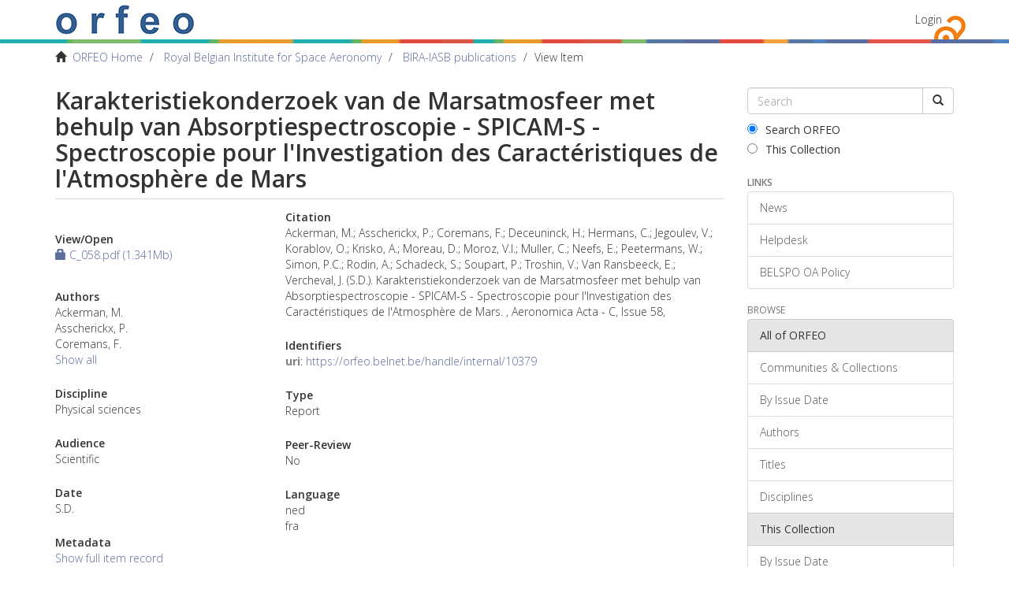

--- FILE ---
content_type: text/html;charset=utf-8
request_url: https://orfeo.belnet.be/handle/internal/10379
body_size: 4423
content:
<!DOCTYPE html>
            <!--[if lt IE 7]> <html class="no-js lt-ie9 lt-ie8 lt-ie7" lang="en"> <![endif]-->
            <!--[if IE 7]>    <html class="no-js lt-ie9 lt-ie8" lang="en"> <![endif]-->
            <!--[if IE 8]>    <html class="no-js lt-ie9" lang="en"> <![endif]-->
            <!--[if gt IE 8]><!--> <html class="no-js" lang="en"> <!--<![endif]-->
            <head><META http-equiv="Content-Type" content="text/html; charset=UTF-8">
<meta content="text/html; charset=UTF-8" http-equiv="Content-Type">
<meta content="IE=edge,chrome=1" http-equiv="X-UA-Compatible">
<meta content="width=device-width,initial-scale=1" name="viewport">
<link rel="shortcut icon" href="/themes/Mirage2/images/favicon.ico">
<link rel="apple-touch-icon" href="/themes/Mirage2/images/apple-touch-icon.png">
<meta name="Generator" content="DSpace 6.3">
<link type="text/css" rel="stylesheet" href="//fonts.googleapis.com/css?family=Open+Sans:300italic,400italic,600italic,700italic,400,300,800,600,700">
<link href="/themes/Mirage2/styles/main.css" rel="stylesheet">
<link type="application/opensearchdescription+xml" rel="search" href="https://orfeo.belnet.be:443/open-search/description.xml" title="DSpace">
<script>
                //Clear default text of empty text areas on focus
                function tFocus(element)
                {
                if (element.value == ' '){element.value='';}
                }
                //Clear default text of empty text areas on submit
                function tSubmit(form)
                {
                var defaultedElements = document.getElementsByTagName("textarea");
                for (var i=0; i != defaultedElements.length; i++){
                if (defaultedElements[i].value == ' '){
                defaultedElements[i].value='';}}
                }
                //Disable pressing 'enter' key to submit a form (otherwise pressing 'enter' causes a submission to start over)
                function disableEnterKey(e)
                {
                var key;

                if(window.event)
                key = window.event.keyCode;     //Internet Explorer
                else
                key = e.which;     //Firefox and Netscape

                if(key == 13)  //if "Enter" pressed, then disable!
                return false;
                else
                return true;
                }
            </script><!--[if lt IE 9]>
                <script src="/themes/Mirage2/vendor/html5shiv/dist/html5shiv.js"> </script>
                <script src="/themes/Mirage2/vendor/respond/dest/respond.min.js"> </script>
                <![endif]--><script src="/themes/Mirage2/vendor/modernizr/modernizr.js"> </script>
<title>Karakteristiekonderzoek van de Marsatmosfeer met behulp van Absorptiespectroscopie - SPICAM-S - Spectroscopie pour l'Investigation des Caract&eacute;ristiques de l'Atmosph&egrave;re de Mars</title>
<link rel="schema.DCTERMS" href="http://purl.org/dc/terms/" />
<link rel="schema.DC" href="http://purl.org/dc/elements/1.1/" />
<meta name="DC.creator" content="Ackerman, M." />
<meta name="DC.creator" content="Asscherickx, P." />
<meta name="DC.creator" content="Coremans, F." />
<meta name="DC.creator" content="Deceuninck, H." />
<meta name="DC.creator" content="Hermans, C." />
<meta name="DC.creator" content="Jegoulev, V." />
<meta name="DC.creator" content="Korablov, O." />
<meta name="DC.creator" content="Krisko, A." />
<meta name="DC.creator" content="Moreau, D." />
<meta name="DC.creator" content="Moroz, V.I." />
<meta name="DC.creator" content="Muller, C." />
<meta name="DC.creator" content="Neefs, E." />
<meta name="DC.creator" content="Peetermans, W." />
<meta name="DC.creator" content="Simon, P.C." />
<meta name="DC.creator" content="Rodin, A." />
<meta name="DC.creator" content="Schadeck, S." />
<meta name="DC.creator" content="Soupart, P." />
<meta name="DC.creator" content="Troshin, V." />
<meta name="DC.creator" content="Van Ransbeeck, E." />
<meta name="DC.creator" content="Vercheval, J." />
<meta name="DC.date" content="S.D." scheme="DCTERMS.W3CDTF" />
<meta name="DCTERMS.dateAccepted" content="2022-10-15T09:13:21Z" scheme="DCTERMS.W3CDTF" />
<meta name="DCTERMS.available" content="2022-10-15T09:13:21Z" scheme="DCTERMS.W3CDTF" />
<meta name="DC.identifier" content="https://orfeo.belnet.be/handle/internal/10379" scheme="DCTERMS.URI" />
<meta name="DC.language" content="ned" />
<meta name="DC.language" content="fra" />
<meta name="DC.title" content="Karakteristiekonderzoek van de Marsatmosfeer met behulp van Absorptiespectroscopie - SPICAM-S - Spectroscopie pour l'Investigation des Caractéristiques de l'Atmosphère de Mars" />
<meta name="DC.type" content="Report" />
<meta name="DC.subject" content="Physical sciences" />
<meta name="DC.source" content="Aeronomica Acta - C" />
<meta name="DC.source" content="58" />
<meta content="Report" name="citation_keywords">
<meta content="Karakteristiekonderzoek van de Marsatmosfeer met behulp van Absorptiespectroscopie - SPICAM-S - Spectroscopie pour l'Investigation des Caract&eacute;ristiques de l'Atmosph&egrave;re de Mars" name="citation_title">
<meta content="Ackerman, M." name="citation_author">
<meta content="Asscherickx, P." name="citation_author">
<meta content="Coremans, F." name="citation_author">
<meta content="Deceuninck, H." name="citation_author">
<meta content="Hermans, C." name="citation_author">
<meta content="Jegoulev, V." name="citation_author">
<meta content="Korablov, O." name="citation_author">
<meta content="Krisko, A." name="citation_author">
<meta content="Moreau, D." name="citation_author">
<meta content="Moroz, V.I." name="citation_author">
<meta content="Muller, C." name="citation_author">
<meta content="Neefs, E." name="citation_author">
<meta content="Peetermans, W." name="citation_author">
<meta content="Simon, P.C." name="citation_author">
<meta content="Rodin, A." name="citation_author">
<meta content="Schadeck, S." name="citation_author">
<meta content="Soupart, P." name="citation_author">
<meta content="Troshin, V." name="citation_author">
<meta content="Van Ransbeeck, E." name="citation_author">
<meta content="Vercheval, J." name="citation_author">
<meta content="2022-10-15T09:13:21Z" name="citation_date">
<meta content="https://orfeo.belnet.be/handle/internal/10379" name="citation_abstract_html_url">
<link href="//maxcdn.bootstrapcdn.com/font-awesome/4.3.0/css/font-awesome.min.css" rel="stylesheet">
</head><body>
<div class="everything-thats-not-footer-wrapper">
<header>
<div role="navigation" class="navbar navbar-default navbar-static-top">
<div class="container">
<div class="navbar-header">
<button data-toggle="offcanvas" class="navbar-toggle" type="button"><span class="sr-only">Toggle navigation</span><span class="icon-bar"></span><span class="icon-bar"></span><span class="icon-bar"></span></button><a class="navbar-brand" href="/"><img src="/themes/Mirage2/images/text_orfeo_no_small_print.png"></a>
<div class="navbar-header pull-right visible-xs hidden-sm hidden-md hidden-lg">
<ul class="nav nav-pills pull-left ">
<li>
<form method="get" action="/login" style="display: inline">
<button class="navbar-toggle navbar-link"><b aria-hidden="true" class="visible-xs glyphicon glyphicon-user"></b></button>
</form>
</li>
</ul>
</div>
</div>
<div class="navbar-header pull-right hidden-xs">
<ul class="nav navbar-nav pull-left"></ul>
<ul class="nav navbar-nav pull-left">
<li>
<a href="/login"><span class="hidden-xs">Login</span></a>
</li>
</ul>
<button type="button" class="navbar-toggle visible-sm" data-toggle="offcanvas"><span class="sr-only">Toggle navigation</span><span class="icon-bar"></span><span class="icon-bar"></span><span class="icon-bar"></span></button>
</div>
</div>
</div>
</header>
<div class="belspo-bar">&nbsp;</div>
<div class="trail-wrapper hidden-print">
<div class="container">
<div class="row">
<div class="col-xs-12">
<div class="breadcrumb dropdown visible-xs">
<a data-toggle="dropdown" class="dropdown-toggle" role="button" href="#" id="trail-dropdown-toggle">View Item&nbsp;<b class="caret"></b></a>
<ul aria-labelledby="trail-dropdown-toggle" role="menu" class="dropdown-menu">
<li role="presentation">
<a role="menuitem" href="/"><i aria-hidden="true" class="glyphicon glyphicon-home"></i>&nbsp;
                        ORFEO Home</a>
</li>
<li role="presentation">
<a role="menuitem" href="/handle/internal/1">Royal Belgian Institute for Space Aeronomy</a>
</li>
<li role="presentation">
<a role="menuitem" href="/handle/internal/15">BIRA-IASB publications</a>
</li>
<li role="presentation" class="disabled">
<a href="#" role="menuitem">View Item</a>
</li>
</ul>
</div>
<ul class="breadcrumb hidden-xs">
<li>
<i aria-hidden="true" class="glyphicon glyphicon-home"></i>&nbsp;
            <a href="/">ORFEO Home</a>
</li>
<li>
<a href="/handle/internal/1">Royal Belgian Institute for Space Aeronomy</a>
</li>
<li>
<a href="/handle/internal/15">BIRA-IASB publications</a>
</li>
<li class="active">View Item</li>
</ul>
</div>
</div>
</div>
</div>
<div class="hidden" id="no-js-warning-wrapper">
<div id="no-js-warning">
<div class="notice failure">JavaScript is disabled for your browser. Some features of this site may not work without it.</div>
</div>
</div>
<div class="container" id="main-container">
<div class="row row-offcanvas row-offcanvas-right">
<div class="horizontal-slider clearfix">
<div class="col-xs-12 col-sm-12 col-md-9 main-content">
<div>
<div id="aspect_artifactbrowser_ItemViewer_div_item-view" class="ds-static-div primary">
<!-- External Metadata URL: cocoon://metadata/handle/internal/10379/mets.xml?keepHtml=true-->
<div class="item-summary-view-metadata">
<h2 class="page-header first-page-header">Karakteristiekonderzoek van de Marsatmosfeer met behulp van Absorptiespectroscopie - SPICAM-S - Spectroscopie pour l'Investigation des Caractéristiques de l'Atmosphère de Mars</h2>
<div class="row">
<div class="col-sm-4">
<div class="row">
<div class="col-xs-6 col-sm-12">
<div class="thumbnail"></div>
</div>
<div class="col-xs-6 col-sm-12">
<div class="item-page-field-wrapper table word-break">
<h5>View/<wbr></wbr>Open</h5>
<div>
<a href="/bitstream/handle/internal/10379/C_058.pdf?sequence=1&isAllowed=n"><i aria-hidden="true" class="glyphicon  glyphicon-lock"></i> C_058.pdf (1.341Mb)</a>
</div>
</div>
</div>
</div>
<div class="simple-item-view-authors item-page-field-wrapper table">
<h5>Authors</h5>
<div class="author-list-1">Ackerman, M.</div>
<div class="author-list-2">Asscherickx, P.</div>
<div class="author-list-3">Coremans, F.</div>
<div class="author-list-4 hidden">Deceuninck, H.</div>
<div class="author-list-5 hidden">Hermans, C.</div>
<div class="author-list-6 hidden">Jegoulev, V.</div>
<div class="author-list-7 hidden">Korablov, O.</div>
<div class="author-list-8 hidden">Krisko, A.</div>
<div class="author-list-9 hidden">Moreau, D.</div>
<div class="author-list-10 hidden">Moroz, V.I.</div>
<div class="author-list-11 hidden">Muller, C.</div>
<div class="author-list-12 hidden">Neefs, E.</div>
<div class="author-list-13 hidden">Peetermans, W.</div>
<div class="author-list-14 hidden">Simon, P.C.</div>
<div class="author-list-15 hidden">Rodin, A.</div>
<div class="author-list-16 hidden">Schadeck, S.</div>
<div class="author-list-17 hidden">Soupart, P.</div>
<div class="author-list-18 hidden">Troshin, V.</div>
<div class="author-list-19 hidden">Van Ransbeeck, E.</div>
<div class="author-list-20 hidden">Vercheval, J.</div>
<div>
<a onClick="showAuthors(); return false;" href="#" id="item-view-show-all-authors-link">Show all</a><a class="hidden" onClick="hideAuthors(); return false;" href="#" id="item-view-hide-authors-link">Show less</a>
</div>
</div>
<div class="simple-item-view-frascati item-page-field-wrapper table">
<h5>Discipline</h5>
<div>Physical sciences</div>
</div>
<div class="simple-item-view-audience item-page-field-wrapper table">
<h5>Audience</h5>
<div>Scientific</div>
</div>
<div class="simple-item-view-date word-break item-page-field-wrapper table">
<h5>Date</h5>S.D.</div>
<div class="simple-item-view-show-full item-page-field-wrapper table">
<h5>Metadata</h5>
<a href="/handle/internal/10379?show=full">Show full item record</a>
</div>
</div>
<div class="col-sm-8">
<div class="simple-item-view-citation item-page-field-wrapper table">
<h5>Citation</h5>Ackerman, M.; Asscherickx, P.; Coremans, F.; Deceuninck, H.; Hermans, C.; Jegoulev, V.; Korablov, O.; Krisko, A.; Moreau, D.; Moroz, V.I.; Muller, C.; Neefs, E.; Peetermans, W.; Simon, P.C.; Rodin, A.; Schadeck, S.; Soupart, P.; Troshin, V.; Van Ransbeeck, E.; Vercheval, J. (S.D.). Karakteristiekonderzoek van de Marsatmosfeer met behulp van Absorptiespectroscopie - SPICAM-S - Spectroscopie pour l'Investigation des Caractéristiques de l'Atmosphère de Mars. , Aeronomica Acta - C,  Issue 58, </div>
<div class="simple-item-view-identifiers item-page-field-wrapper table">
<h5>Identifiers</h5>
<div>
<span class="identifier">uri</span>: <a href="https://orfeo.belnet.be/handle/internal/10379">https://orfeo.belnet.be/handle/internal/10379</a>
</div>
</div>
<div class="simple-item-view-type item-page-field-wrapper table">
<h5>Type</h5>
<div>Report</div>
</div>
<div class="simple-item-view-peerreview item-page-field-wrapper table">
<h5>Peer-Review</h5>
<div>No</div>
</div>
<div class="simple-item-view-language item-page-field-wrapper table">
<h5>Language</h5>
<div>ned</div>
<div>fra</div>
</div>
</div>
</div>
</div>
</div>
</div>
</div>
<div role="navigation" id="sidebar" class="col-xs-6 col-sm-3 sidebar-offcanvas">
<div class="word-break hidden-print" id="ds-options">
<div class="ds-option-set" id="ds-search-option">
<form method="post" class="" id="ds-search-form" action="/discover">
<fieldset>
<div class="input-group">
<input placeholder="Search" type="text" class="ds-text-field form-control" name="query"><span class="input-group-btn"><button title="Go" class="ds-button-field btn btn-default"><span aria-hidden="true" class="glyphicon glyphicon-search"></span></button></span>
</div>
<div class="radio">
<label><input checked value="" name="scope" type="radio" id="ds-search-form-scope-all">Search ORFEO</label>
</div>
<div class="radio">
<label><input name="scope" type="radio" id="ds-search-form-scope-container" value="internal/15">This Collection</label>
</div>
</fieldset>
</form>
</div>
<div>
<h6 class="ds-option-set-head">Links</h6>
<div class="ds-option-set list-group" id="ds-feed-option-links">
<a href="/news" class="list-group-item">News</a><a href="/helpdesk" class="list-group-item">Helpdesk</a><a href="/oa-policy" class="list-group-item">BELSPO OA Policy</a>
</div>
</div>
<div id="aspect_discovery_Navigation_list_discovery" class="list-group"></div>
<h2 class="ds-option-set-head  h6">Browse</h2>
<div id="aspect_viewArtifacts_Navigation_list_browse" class="list-group">
<a class="list-group-item active"><span class="h5 list-group-item-heading  h5">All of ORFEO</span></a><a href="/community-list" class="list-group-item ds-option">Communities &amp; Collections</a><a href="/browse?type=dateissued" class="list-group-item ds-option">By Issue Date</a><a href="/browse?type=author" class="list-group-item ds-option">Authors</a><a href="/browse?type=title" class="list-group-item ds-option">Titles</a><a href="/browse?type=subject" class="list-group-item ds-option">Disciplines</a><a class="list-group-item active"><span class="h5 list-group-item-heading  h5">This Collection</span></a><a href="/handle/internal/15/browse?type=dateissued" class="list-group-item ds-option">By Issue Date</a><a href="/handle/internal/15/browse?type=author" class="list-group-item ds-option">Authors</a><a href="/handle/internal/15/browse?type=title" class="list-group-item ds-option">Titles</a><a href="/handle/internal/15/browse?type=subject" class="list-group-item ds-option">Disciplines</a>
</div>
<div id="aspect_viewArtifacts_Navigation_list_context" class="list-group"></div>
<div id="aspect_viewArtifacts_Navigation_list_administrative" class="list-group"></div>
</div>
</div>
</div>
</div>
<div class="push">&nbsp;</div>
</div>
</div>
<footer>
<div class="container">
<div class="row">
<hr>
<div class="col-xs-7 col-sm-8">
<div>
<a target="_blank" href="http://www.dspace.org/">DSpace software</a> copyright&nbsp;&copy;&nbsp;2002-2016&nbsp; <a target="_blank" href="http://www.duraspace.org/">DuraSpace</a>
</div>
<div class="hidden-print">
<a href="/feedback">Send Feedback</a> | <a href="/cookie-information">Cookie Information</a>
</div>
</div>
<div class="col-xs-5 col-sm-4 hidden-print">
<div class="pull-right">
<span class="theme-by">Theme by&nbsp;</span>
<br>
<a href="http://atmire.com" target="_blank" title="Atmire NV"><img src="/themes/Mirage2/images/atmire-logo-small.svg" alt="Atmire NV"></a>
</div>
</div>
</div>
</div>
<a class="hidden" href="/htmlmap">&nbsp;</a>
</footer>
<script type="text/javascript">
                         if(typeof window.publication === 'undefined'){
                            window.publication={};
                          };
                        window.publication.contextPath= '';window.publication.themePath= '/themes/Mirage2/';</script><script>if(!window.DSpace){window.DSpace={};}window.DSpace.context_path='';window.DSpace.theme_path='/themes/Mirage2/';window.DSpace.author_limit='3';</script><script src="/themes/Mirage2/scripts/theme.js"> </script>
</body></html>


--- FILE ---
content_type: text/css; charset=utf-8
request_url: https://maxcdn.bootstrapcdn.com/font-awesome/4.3.0/css/font-awesome.min.css
body_size: 5006
content:
/*!
 *  Font Awesome 4.3.0 by @davegandy - http://fontawesome.io - @fontawesome
 *  License - http://fontawesome.io/license (Font: SIL OFL 1.1, CSS: MIT License)
 */@font-face{font-family:'FontAwesome';src:url('../fonts/fontawesome-webfont.eot?v=4.3.0');src:url('../fonts/fontawesome-webfont.eot?#iefix&v=4.3.0') format('embedded-opentype'),url('../fonts/fontawesome-webfont.woff2?v=4.3.0') format('woff2'),url('../fonts/fontawesome-webfont.woff?v=4.3.0') format('woff'),url('../fonts/fontawesome-webfont.ttf?v=4.3.0') format('truetype'),url('../fonts/fontawesome-webfont.svg?v=4.3.0#fontawesomeregular') format('svg');font-weight:normal;font-style:normal}.fa{display:inline-block;font:normal normal normal 14px/1 FontAwesome;font-size:inherit;text-rendering:auto;-webkit-font-smoothing:antialiased;-moz-osx-font-smoothing:grayscale;transform:translate(0, 0)}.fa-lg{font-size:1.33333333em;line-height:.75em;vertical-align:-15%}.fa-2x{font-size:2em}.fa-3x{font-size:3em}.fa-4x{font-size:4em}.fa-5x{font-size:5em}.fa-fw{width:1.28571429em;text-align:center}.fa-ul{padding-left:0;margin-left:2.14285714em;list-style-type:none}.fa-ul>li{position:relative}.fa-li{position:absolute;left:-2.14285714em;width:2.14285714em;top:.14285714em;text-align:center}.fa-li.fa-lg{left:-1.85714286em}.fa-border{padding:.2em .25em .15em;border:solid .08em #eee;border-radius:.1em}.pull-right{float:right}.pull-left{float:left}.fa.pull-left{margin-right:.3em}.fa.pull-right{margin-left:.3em}.fa-spin{-webkit-animation:fa-spin 2s infinite linear;animation:fa-spin 2s infinite linear}.fa-pulse{-webkit-animation:fa-spin 1s infinite steps(8);animation:fa-spin 1s infinite steps(8)}@-webkit-keyframes fa-spin{0%{-webkit-transform:rotate(0deg);transform:rotate(0deg)}100%{-webkit-transform:rotate(359deg);transform:rotate(359deg)}}@keyframes fa-spin{0%{-webkit-transform:rotate(0deg);transform:rotate(0deg)}100%{-webkit-transform:rotate(359deg);transform:rotate(359deg)}}.fa-rotate-90{filter:progid:DXImageTransform.Microsoft.BasicImage(rotation=1);-webkit-transform:rotate(90deg);-ms-transform:rotate(90deg);transform:rotate(90deg)}.fa-rotate-180{filter:progid:DXImageTransform.Microsoft.BasicImage(rotation=2);-webkit-transform:rotate(180deg);-ms-transform:rotate(180deg);transform:rotate(180deg)}.fa-rotate-270{filter:progid:DXImageTransform.Microsoft.BasicImage(rotation=3);-webkit-transform:rotate(270deg);-ms-transform:rotate(270deg);transform:rotate(270deg)}.fa-flip-horizontal{filter:progid:DXImageTransform.Microsoft.BasicImage(rotation=0, mirror=1);-webkit-transform:scale(-1, 1);-ms-transform:scale(-1, 1);transform:scale(-1, 1)}.fa-flip-vertical{filter:progid:DXImageTransform.Microsoft.BasicImage(rotation=2, mirror=1);-webkit-transform:scale(1, -1);-ms-transform:scale(1, -1);transform:scale(1, -1)}:root .fa-rotate-90,:root .fa-rotate-180,:root .fa-rotate-270,:root .fa-flip-horizontal,:root .fa-flip-vertical{filter:none}.fa-stack{position:relative;display:inline-block;width:2em;height:2em;line-height:2em;vertical-align:middle}.fa-stack-1x,.fa-stack-2x{position:absolute;left:0;width:100%;text-align:center}.fa-stack-1x{line-height:inherit}.fa-stack-2x{font-size:2em}.fa-inverse{color:#fff}.fa-glass:before{content:"\f000"}.fa-music:before{content:"\f001"}.fa-search:before{content:"\f002"}.fa-envelope-o:before{content:"\f003"}.fa-heart:before{content:"\f004"}.fa-star:before{content:"\f005"}.fa-star-o:before{content:"\f006"}.fa-user:before{content:"\f007"}.fa-film:before{content:"\f008"}.fa-th-large:before{content:"\f009"}.fa-th:before{content:"\f00a"}.fa-th-list:before{content:"\f00b"}.fa-check:before{content:"\f00c"}.fa-remove:before,.fa-close:before,.fa-times:before{content:"\f00d"}.fa-search-plus:before{content:"\f00e"}.fa-search-minus:before{content:"\f010"}.fa-power-off:before{content:"\f011"}.fa-signal:before{content:"\f012"}.fa-gear:before,.fa-cog:before{content:"\f013"}.fa-trash-o:before{content:"\f014"}.fa-home:before{content:"\f015"}.fa-file-o:before{content:"\f016"}.fa-clock-o:before{content:"\f017"}.fa-road:before{content:"\f018"}.fa-download:before{content:"\f019"}.fa-arrow-circle-o-down:before{content:"\f01a"}.fa-arrow-circle-o-up:before{content:"\f01b"}.fa-inbox:before{content:"\f01c"}.fa-play-circle-o:before{content:"\f01d"}.fa-rotate-right:before,.fa-repeat:before{content:"\f01e"}.fa-refresh:before{content:"\f021"}.fa-list-alt:before{content:"\f022"}.fa-lock:before{content:"\f023"}.fa-flag:before{content:"\f024"}.fa-headphones:before{content:"\f025"}.fa-volume-off:before{content:"\f026"}.fa-volume-down:before{content:"\f027"}.fa-volume-up:before{content:"\f028"}.fa-qrcode:before{content:"\f029"}.fa-barcode:before{content:"\f02a"}.fa-tag:before{content:"\f02b"}.fa-tags:before{content:"\f02c"}.fa-book:before{content:"\f02d"}.fa-bookmark:before{content:"\f02e"}.fa-print:before{content:"\f02f"}.fa-camera:before{content:"\f030"}.fa-font:before{content:"\f031"}.fa-bold:before{content:"\f032"}.fa-italic:before{content:"\f033"}.fa-text-height:before{content:"\f034"}.fa-text-width:before{content:"\f035"}.fa-align-left:before{content:"\f036"}.fa-align-center:before{content:"\f037"}.fa-align-right:before{content:"\f038"}.fa-align-justify:before{content:"\f039"}.fa-list:before{content:"\f03a"}.fa-dedent:before,.fa-outdent:before{content:"\f03b"}.fa-indent:before{content:"\f03c"}.fa-video-camera:before{content:"\f03d"}.fa-photo:before,.fa-image:before,.fa-picture-o:before{content:"\f03e"}.fa-pencil:before{content:"\f040"}.fa-map-marker:before{content:"\f041"}.fa-adjust:before{content:"\f042"}.fa-tint:before{content:"\f043"}.fa-edit:before,.fa-pencil-square-o:before{content:"\f044"}.fa-share-square-o:before{content:"\f045"}.fa-check-square-o:before{content:"\f046"}.fa-arrows:before{content:"\f047"}.fa-step-backward:before{content:"\f048"}.fa-fast-backward:before{content:"\f049"}.fa-backward:before{content:"\f04a"}.fa-play:before{content:"\f04b"}.fa-pause:before{content:"\f04c"}.fa-stop:before{content:"\f04d"}.fa-forward:before{content:"\f04e"}.fa-fast-forward:before{content:"\f050"}.fa-step-forward:before{content:"\f051"}.fa-eject:before{content:"\f052"}.fa-chevron-left:before{content:"\f053"}.fa-chevron-right:before{content:"\f054"}.fa-plus-circle:before{content:"\f055"}.fa-minus-circle:before{content:"\f056"}.fa-times-circle:before{content:"\f057"}.fa-check-circle:before{content:"\f058"}.fa-question-circle:before{content:"\f059"}.fa-info-circle:before{content:"\f05a"}.fa-crosshairs:before{content:"\f05b"}.fa-times-circle-o:before{content:"\f05c"}.fa-check-circle-o:before{content:"\f05d"}.fa-ban:before{content:"\f05e"}.fa-arrow-left:before{content:"\f060"}.fa-arrow-right:before{content:"\f061"}.fa-arrow-up:before{content:"\f062"}.fa-arrow-down:before{content:"\f063"}.fa-mail-forward:before,.fa-share:before{content:"\f064"}.fa-expand:before{content:"\f065"}.fa-compress:before{content:"\f066"}.fa-plus:before{content:"\f067"}.fa-minus:before{content:"\f068"}.fa-asterisk:before{content:"\f069"}.fa-exclamation-circle:before{content:"\f06a"}.fa-gift:before{content:"\f06b"}.fa-leaf:before{content:"\f06c"}.fa-fire:before{content:"\f06d"}.fa-eye:before{content:"\f06e"}.fa-eye-slash:before{content:"\f070"}.fa-warning:before,.fa-exclamation-triangle:before{content:"\f071"}.fa-plane:before{content:"\f072"}.fa-calendar:before{content:"\f073"}.fa-random:before{content:"\f074"}.fa-comment:before{content:"\f075"}.fa-magnet:before{content:"\f076"}.fa-chevron-up:before{content:"\f077"}.fa-chevron-down:before{content:"\f078"}.fa-retweet:before{content:"\f079"}.fa-shopping-cart:before{content:"\f07a"}.fa-folder:before{content:"\f07b"}.fa-folder-open:before{content:"\f07c"}.fa-arrows-v:before{content:"\f07d"}.fa-arrows-h:before{content:"\f07e"}.fa-bar-chart-o:before,.fa-bar-chart:before{content:"\f080"}.fa-twitter-square:before{content:"\f081"}.fa-facebook-square:before{content:"\f082"}.fa-camera-retro:before{content:"\f083"}.fa-key:before{content:"\f084"}.fa-gears:before,.fa-cogs:before{content:"\f085"}.fa-comments:before{content:"\f086"}.fa-thumbs-o-up:before{content:"\f087"}.fa-thumbs-o-down:before{content:"\f088"}.fa-star-half:before{content:"\f089"}.fa-heart-o:before{content:"\f08a"}.fa-sign-out:before{content:"\f08b"}.fa-linkedin-square:before{content:"\f08c"}.fa-thumb-tack:before{content:"\f08d"}.fa-external-link:before{content:"\f08e"}.fa-sign-in:before{content:"\f090"}.fa-trophy:before{content:"\f091"}.fa-github-square:before{content:"\f092"}.fa-upload:before{content:"\f093"}.fa-lemon-o:before{content:"\f094"}.fa-phone:before{content:"\f095"}.fa-square-o:before{content:"\f096"}.fa-bookmark-o:before{content:"\f097"}.fa-phone-square:before{content:"\f098"}.fa-twitter:before{content:"\f099"}.fa-facebook-f:before,.fa-facebook:before{content:"\f09a"}.fa-github:before{content:"\f09b"}.fa-unlock:before{content:"\f09c"}.fa-credit-card:before{content:"\f09d"}.fa-rss:before{content:"\f09e"}.fa-hdd-o:before{content:"\f0a0"}.fa-bullhorn:before{content:"\f0a1"}.fa-bell:before{content:"\f0f3"}.fa-certificate:before{content:"\f0a3"}.fa-hand-o-right:before{content:"\f0a4"}.fa-hand-o-left:before{content:"\f0a5"}.fa-hand-o-up:before{content:"\f0a6"}.fa-hand-o-down:before{content:"\f0a7"}.fa-arrow-circle-left:before{content:"\f0a8"}.fa-arrow-circle-right:before{content:"\f0a9"}.fa-arrow-circle-up:before{content:"\f0aa"}.fa-arrow-circle-down:before{content:"\f0ab"}.fa-globe:before{content:"\f0ac"}.fa-wrench:before{content:"\f0ad"}.fa-tasks:before{content:"\f0ae"}.fa-filter:before{content:"\f0b0"}.fa-briefcase:before{content:"\f0b1"}.fa-arrows-alt:before{content:"\f0b2"}.fa-group:before,.fa-users:before{content:"\f0c0"}.fa-chain:before,.fa-link:before{content:"\f0c1"}.fa-cloud:before{content:"\f0c2"}.fa-flask:before{content:"\f0c3"}.fa-cut:before,.fa-scissors:before{content:"\f0c4"}.fa-copy:before,.fa-files-o:before{content:"\f0c5"}.fa-paperclip:before{content:"\f0c6"}.fa-save:before,.fa-floppy-o:before{content:"\f0c7"}.fa-square:before{content:"\f0c8"}.fa-navicon:before,.fa-reorder:before,.fa-bars:before{content:"\f0c9"}.fa-list-ul:before{content:"\f0ca"}.fa-list-ol:before{content:"\f0cb"}.fa-strikethrough:before{content:"\f0cc"}.fa-underline:before{content:"\f0cd"}.fa-table:before{content:"\f0ce"}.fa-magic:before{content:"\f0d0"}.fa-truck:before{content:"\f0d1"}.fa-pinterest:before{content:"\f0d2"}.fa-pinterest-square:before{content:"\f0d3"}.fa-google-plus-square:before{content:"\f0d4"}.fa-google-plus:before{content:"\f0d5"}.fa-money:before{content:"\f0d6"}.fa-caret-down:before{content:"\f0d7"}.fa-caret-up:before{content:"\f0d8"}.fa-caret-left:before{content:"\f0d9"}.fa-caret-right:before{content:"\f0da"}.fa-columns:before{content:"\f0db"}.fa-unsorted:before,.fa-sort:before{content:"\f0dc"}.fa-sort-down:before,.fa-sort-desc:before{content:"\f0dd"}.fa-sort-up:before,.fa-sort-asc:before{content:"\f0de"}.fa-envelope:before{content:"\f0e0"}.fa-linkedin:before{content:"\f0e1"}.fa-rotate-left:before,.fa-undo:before{content:"\f0e2"}.fa-legal:before,.fa-gavel:before{content:"\f0e3"}.fa-dashboard:before,.fa-tachometer:before{content:"\f0e4"}.fa-comment-o:before{content:"\f0e5"}.fa-comments-o:before{content:"\f0e6"}.fa-flash:before,.fa-bolt:before{content:"\f0e7"}.fa-sitemap:before{content:"\f0e8"}.fa-umbrella:before{content:"\f0e9"}.fa-paste:before,.fa-clipboard:before{content:"\f0ea"}.fa-lightbulb-o:before{content:"\f0eb"}.fa-exchange:before{content:"\f0ec"}.fa-cloud-download:before{content:"\f0ed"}.fa-cloud-upload:before{content:"\f0ee"}.fa-user-md:before{content:"\f0f0"}.fa-stethoscope:before{content:"\f0f1"}.fa-suitcase:before{content:"\f0f2"}.fa-bell-o:before{content:"\f0a2"}.fa-coffee:before{content:"\f0f4"}.fa-cutlery:before{content:"\f0f5"}.fa-file-text-o:before{content:"\f0f6"}.fa-building-o:before{content:"\f0f7"}.fa-hospital-o:before{content:"\f0f8"}.fa-ambulance:before{content:"\f0f9"}.fa-medkit:before{content:"\f0fa"}.fa-fighter-jet:before{content:"\f0fb"}.fa-beer:before{content:"\f0fc"}.fa-h-square:before{content:"\f0fd"}.fa-plus-square:before{content:"\f0fe"}.fa-angle-double-left:before{content:"\f100"}.fa-angle-double-right:before{content:"\f101"}.fa-angle-double-up:before{content:"\f102"}.fa-angle-double-down:before{content:"\f103"}.fa-angle-left:before{content:"\f104"}.fa-angle-right:before{content:"\f105"}.fa-angle-up:before{content:"\f106"}.fa-angle-down:before{content:"\f107"}.fa-desktop:before{content:"\f108"}.fa-laptop:before{content:"\f109"}.fa-tablet:before{content:"\f10a"}.fa-mobile-phone:before,.fa-mobile:before{content:"\f10b"}.fa-circle-o:before{content:"\f10c"}.fa-quote-left:before{content:"\f10d"}.fa-quote-right:before{content:"\f10e"}.fa-spinner:before{content:"\f110"}.fa-circle:before{content:"\f111"}.fa-mail-reply:before,.fa-reply:before{content:"\f112"}.fa-github-alt:before{content:"\f113"}.fa-folder-o:before{content:"\f114"}.fa-folder-open-o:before{content:"\f115"}.fa-smile-o:before{content:"\f118"}.fa-frown-o:before{content:"\f119"}.fa-meh-o:before{content:"\f11a"}.fa-gamepad:before{content:"\f11b"}.fa-keyboard-o:before{content:"\f11c"}.fa-flag-o:before{content:"\f11d"}.fa-flag-checkered:before{content:"\f11e"}.fa-terminal:before{content:"\f120"}.fa-code:before{content:"\f121"}.fa-mail-reply-all:before,.fa-reply-all:before{content:"\f122"}.fa-star-half-empty:before,.fa-star-half-full:before,.fa-star-half-o:before{content:"\f123"}.fa-location-arrow:before{content:"\f124"}.fa-crop:before{content:"\f125"}.fa-code-fork:before{content:"\f126"}.fa-unlink:before,.fa-chain-broken:before{content:"\f127"}.fa-question:before{content:"\f128"}.fa-info:before{content:"\f129"}.fa-exclamation:before{content:"\f12a"}.fa-superscript:before{content:"\f12b"}.fa-subscript:before{content:"\f12c"}.fa-eraser:before{content:"\f12d"}.fa-puzzle-piece:before{content:"\f12e"}.fa-microphone:before{content:"\f130"}.fa-microphone-slash:before{content:"\f131"}.fa-shield:before{content:"\f132"}.fa-calendar-o:before{content:"\f133"}.fa-fire-extinguisher:before{content:"\f134"}.fa-rocket:before{content:"\f135"}.fa-maxcdn:before{content:"\f136"}.fa-chevron-circle-left:before{content:"\f137"}.fa-chevron-circle-right:before{content:"\f138"}.fa-chevron-circle-up:before{content:"\f139"}.fa-chevron-circle-down:before{content:"\f13a"}.fa-html5:before{content:"\f13b"}.fa-css3:before{content:"\f13c"}.fa-anchor:before{content:"\f13d"}.fa-unlock-alt:before{content:"\f13e"}.fa-bullseye:before{content:"\f140"}.fa-ellipsis-h:before{content:"\f141"}.fa-ellipsis-v:before{content:"\f142"}.fa-rss-square:before{content:"\f143"}.fa-play-circle:before{content:"\f144"}.fa-ticket:before{content:"\f145"}.fa-minus-square:before{content:"\f146"}.fa-minus-square-o:before{content:"\f147"}.fa-level-up:before{content:"\f148"}.fa-level-down:before{content:"\f149"}.fa-check-square:before{content:"\f14a"}.fa-pencil-square:before{content:"\f14b"}.fa-external-link-square:before{content:"\f14c"}.fa-share-square:before{content:"\f14d"}.fa-compass:before{content:"\f14e"}.fa-toggle-down:before,.fa-caret-square-o-down:before{content:"\f150"}.fa-toggle-up:before,.fa-caret-square-o-up:before{content:"\f151"}.fa-toggle-right:before,.fa-caret-square-o-right:before{content:"\f152"}.fa-euro:before,.fa-eur:before{content:"\f153"}.fa-gbp:before{content:"\f154"}.fa-dollar:before,.fa-usd:before{content:"\f155"}.fa-rupee:before,.fa-inr:before{content:"\f156"}.fa-cny:before,.fa-rmb:before,.fa-yen:before,.fa-jpy:before{content:"\f157"}.fa-ruble:before,.fa-rouble:before,.fa-rub:before{content:"\f158"}.fa-won:before,.fa-krw:before{content:"\f159"}.fa-bitcoin:before,.fa-btc:before{content:"\f15a"}.fa-file:before{content:"\f15b"}.fa-file-text:before{content:"\f15c"}.fa-sort-alpha-asc:before{content:"\f15d"}.fa-sort-alpha-desc:before{content:"\f15e"}.fa-sort-amount-asc:before{content:"\f160"}.fa-sort-amount-desc:before{content:"\f161"}.fa-sort-numeric-asc:before{content:"\f162"}.fa-sort-numeric-desc:before{content:"\f163"}.fa-thumbs-up:before{content:"\f164"}.fa-thumbs-down:before{content:"\f165"}.fa-youtube-square:before{content:"\f166"}.fa-youtube:before{content:"\f167"}.fa-xing:before{content:"\f168"}.fa-xing-square:before{content:"\f169"}.fa-youtube-play:before{content:"\f16a"}.fa-dropbox:before{content:"\f16b"}.fa-stack-overflow:before{content:"\f16c"}.fa-instagram:before{content:"\f16d"}.fa-flickr:before{content:"\f16e"}.fa-adn:before{content:"\f170"}.fa-bitbucket:before{content:"\f171"}.fa-bitbucket-square:before{content:"\f172"}.fa-tumblr:before{content:"\f173"}.fa-tumblr-square:before{content:"\f174"}.fa-long-arrow-down:before{content:"\f175"}.fa-long-arrow-up:before{content:"\f176"}.fa-long-arrow-left:before{content:"\f177"}.fa-long-arrow-right:before{content:"\f178"}.fa-apple:before{content:"\f179"}.fa-windows:before{content:"\f17a"}.fa-android:before{content:"\f17b"}.fa-linux:before{content:"\f17c"}.fa-dribbble:before{content:"\f17d"}.fa-skype:before{content:"\f17e"}.fa-foursquare:before{content:"\f180"}.fa-trello:before{content:"\f181"}.fa-female:before{content:"\f182"}.fa-male:before{content:"\f183"}.fa-gittip:before,.fa-gratipay:before{content:"\f184"}.fa-sun-o:before{content:"\f185"}.fa-moon-o:before{content:"\f186"}.fa-archive:before{content:"\f187"}.fa-bug:before{content:"\f188"}.fa-vk:before{content:"\f189"}.fa-weibo:before{content:"\f18a"}.fa-renren:before{content:"\f18b"}.fa-pagelines:before{content:"\f18c"}.fa-stack-exchange:before{content:"\f18d"}.fa-arrow-circle-o-right:before{content:"\f18e"}.fa-arrow-circle-o-left:before{content:"\f190"}.fa-toggle-left:before,.fa-caret-square-o-left:before{content:"\f191"}.fa-dot-circle-o:before{content:"\f192"}.fa-wheelchair:before{content:"\f193"}.fa-vimeo-square:before{content:"\f194"}.fa-turkish-lira:before,.fa-try:before{content:"\f195"}.fa-plus-square-o:before{content:"\f196"}.fa-space-shuttle:before{content:"\f197"}.fa-slack:before{content:"\f198"}.fa-envelope-square:before{content:"\f199"}.fa-wordpress:before{content:"\f19a"}.fa-openid:before{content:"\f19b"}.fa-institution:before,.fa-bank:before,.fa-university:before{content:"\f19c"}.fa-mortar-board:before,.fa-graduation-cap:before{content:"\f19d"}.fa-yahoo:before{content:"\f19e"}.fa-google:before{content:"\f1a0"}.fa-reddit:before{content:"\f1a1"}.fa-reddit-square:before{content:"\f1a2"}.fa-stumbleupon-circle:before{content:"\f1a3"}.fa-stumbleupon:before{content:"\f1a4"}.fa-delicious:before{content:"\f1a5"}.fa-digg:before{content:"\f1a6"}.fa-pied-piper:before{content:"\f1a7"}.fa-pied-piper-alt:before{content:"\f1a8"}.fa-drupal:before{content:"\f1a9"}.fa-joomla:before{content:"\f1aa"}.fa-language:before{content:"\f1ab"}.fa-fax:before{content:"\f1ac"}.fa-building:before{content:"\f1ad"}.fa-child:before{content:"\f1ae"}.fa-paw:before{content:"\f1b0"}.fa-spoon:before{content:"\f1b1"}.fa-cube:before{content:"\f1b2"}.fa-cubes:before{content:"\f1b3"}.fa-behance:before{content:"\f1b4"}.fa-behance-square:before{content:"\f1b5"}.fa-steam:before{content:"\f1b6"}.fa-steam-square:before{content:"\f1b7"}.fa-recycle:before{content:"\f1b8"}.fa-automobile:before,.fa-car:before{content:"\f1b9"}.fa-cab:before,.fa-taxi:before{content:"\f1ba"}.fa-tree:before{content:"\f1bb"}.fa-spotify:before{content:"\f1bc"}.fa-deviantart:before{content:"\f1bd"}.fa-soundcloud:before{content:"\f1be"}.fa-database:before{content:"\f1c0"}.fa-file-pdf-o:before{content:"\f1c1"}.fa-file-word-o:before{content:"\f1c2"}.fa-file-excel-o:before{content:"\f1c3"}.fa-file-powerpoint-o:before{content:"\f1c4"}.fa-file-photo-o:before,.fa-file-picture-o:before,.fa-file-image-o:before{content:"\f1c5"}.fa-file-zip-o:before,.fa-file-archive-o:before{content:"\f1c6"}.fa-file-sound-o:before,.fa-file-audio-o:before{content:"\f1c7"}.fa-file-movie-o:before,.fa-file-video-o:before{content:"\f1c8"}.fa-file-code-o:before{content:"\f1c9"}.fa-vine:before{content:"\f1ca"}.fa-codepen:before{content:"\f1cb"}.fa-jsfiddle:before{content:"\f1cc"}.fa-life-bouy:before,.fa-life-buoy:before,.fa-life-saver:before,.fa-support:before,.fa-life-ring:before{content:"\f1cd"}.fa-circle-o-notch:before{content:"\f1ce"}.fa-ra:before,.fa-rebel:before{content:"\f1d0"}.fa-ge:before,.fa-empire:before{content:"\f1d1"}.fa-git-square:before{content:"\f1d2"}.fa-git:before{content:"\f1d3"}.fa-hacker-news:before{content:"\f1d4"}.fa-tencent-weibo:before{content:"\f1d5"}.fa-qq:before{content:"\f1d6"}.fa-wechat:before,.fa-weixin:before{content:"\f1d7"}.fa-send:before,.fa-paper-plane:before{content:"\f1d8"}.fa-send-o:before,.fa-paper-plane-o:before{content:"\f1d9"}.fa-history:before{content:"\f1da"}.fa-genderless:before,.fa-circle-thin:before{content:"\f1db"}.fa-header:before{content:"\f1dc"}.fa-paragraph:before{content:"\f1dd"}.fa-sliders:before{content:"\f1de"}.fa-share-alt:before{content:"\f1e0"}.fa-share-alt-square:before{content:"\f1e1"}.fa-bomb:before{content:"\f1e2"}.fa-soccer-ball-o:before,.fa-futbol-o:before{content:"\f1e3"}.fa-tty:before{content:"\f1e4"}.fa-binoculars:before{content:"\f1e5"}.fa-plug:before{content:"\f1e6"}.fa-slideshare:before{content:"\f1e7"}.fa-twitch:before{content:"\f1e8"}.fa-yelp:before{content:"\f1e9"}.fa-newspaper-o:before{content:"\f1ea"}.fa-wifi:before{content:"\f1eb"}.fa-calculator:before{content:"\f1ec"}.fa-paypal:before{content:"\f1ed"}.fa-google-wallet:before{content:"\f1ee"}.fa-cc-visa:before{content:"\f1f0"}.fa-cc-mastercard:before{content:"\f1f1"}.fa-cc-discover:before{content:"\f1f2"}.fa-cc-amex:before{content:"\f1f3"}.fa-cc-paypal:before{content:"\f1f4"}.fa-cc-stripe:before{content:"\f1f5"}.fa-bell-slash:before{content:"\f1f6"}.fa-bell-slash-o:before{content:"\f1f7"}.fa-trash:before{content:"\f1f8"}.fa-copyright:before{content:"\f1f9"}.fa-at:before{content:"\f1fa"}.fa-eyedropper:before{content:"\f1fb"}.fa-paint-brush:before{content:"\f1fc"}.fa-birthday-cake:before{content:"\f1fd"}.fa-area-chart:before{content:"\f1fe"}.fa-pie-chart:before{content:"\f200"}.fa-line-chart:before{content:"\f201"}.fa-lastfm:before{content:"\f202"}.fa-lastfm-square:before{content:"\f203"}.fa-toggle-off:before{content:"\f204"}.fa-toggle-on:before{content:"\f205"}.fa-bicycle:before{content:"\f206"}.fa-bus:before{content:"\f207"}.fa-ioxhost:before{content:"\f208"}.fa-angellist:before{content:"\f209"}.fa-cc:before{content:"\f20a"}.fa-shekel:before,.fa-sheqel:before,.fa-ils:before{content:"\f20b"}.fa-meanpath:before{content:"\f20c"}.fa-buysellads:before{content:"\f20d"}.fa-connectdevelop:before{content:"\f20e"}.fa-dashcube:before{content:"\f210"}.fa-forumbee:before{content:"\f211"}.fa-leanpub:before{content:"\f212"}.fa-sellsy:before{content:"\f213"}.fa-shirtsinbulk:before{content:"\f214"}.fa-simplybuilt:before{content:"\f215"}.fa-skyatlas:before{content:"\f216"}.fa-cart-plus:before{content:"\f217"}.fa-cart-arrow-down:before{content:"\f218"}.fa-diamond:before{content:"\f219"}.fa-ship:before{content:"\f21a"}.fa-user-secret:before{content:"\f21b"}.fa-motorcycle:before{content:"\f21c"}.fa-street-view:before{content:"\f21d"}.fa-heartbeat:before{content:"\f21e"}.fa-venus:before{content:"\f221"}.fa-mars:before{content:"\f222"}.fa-mercury:before{content:"\f223"}.fa-transgender:before{content:"\f224"}.fa-transgender-alt:before{content:"\f225"}.fa-venus-double:before{content:"\f226"}.fa-mars-double:before{content:"\f227"}.fa-venus-mars:before{content:"\f228"}.fa-mars-stroke:before{content:"\f229"}.fa-mars-stroke-v:before{content:"\f22a"}.fa-mars-stroke-h:before{content:"\f22b"}.fa-neuter:before{content:"\f22c"}.fa-facebook-official:before{content:"\f230"}.fa-pinterest-p:before{content:"\f231"}.fa-whatsapp:before{content:"\f232"}.fa-server:before{content:"\f233"}.fa-user-plus:before{content:"\f234"}.fa-user-times:before{content:"\f235"}.fa-hotel:before,.fa-bed:before{content:"\f236"}.fa-viacoin:before{content:"\f237"}.fa-train:before{content:"\f238"}.fa-subway:before{content:"\f239"}.fa-medium:before{content:"\f23a"}